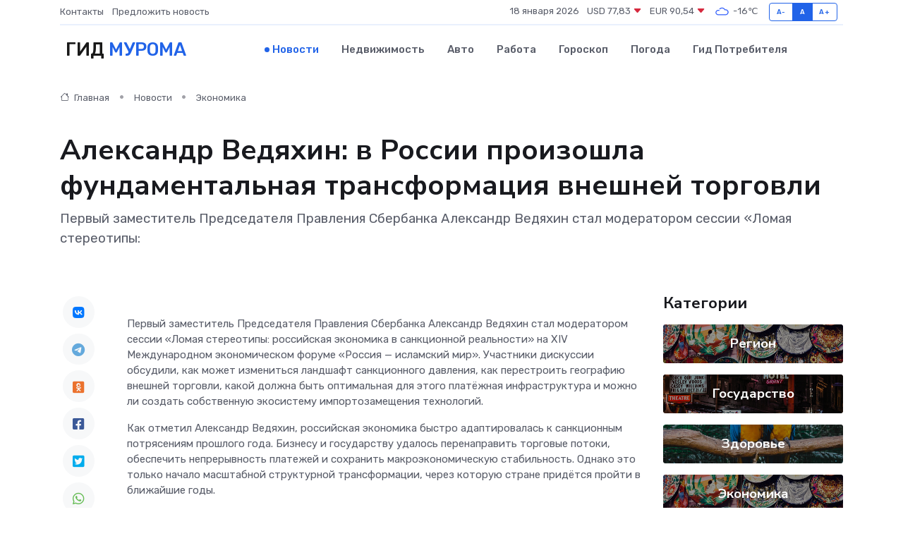

--- FILE ---
content_type: text/html; charset=UTF-8
request_url: https://infomurom.ru/news/ekonomika/aleksandr-vedyahin-v-rossii-proizoshla-fundamentalnaya-transformaciya-vneshney-torgovli.htm
body_size: 11008
content:
<!DOCTYPE html>
<html lang="ru">
<head>
	<meta charset="utf-8">
	<meta name="csrf-token" content="6KbgfHRfFjcSTkEWsXaC2VurzbfythtfaZsKyLVU">
    <meta http-equiv="X-UA-Compatible" content="IE=edge">
    <meta name="viewport" content="width=device-width, initial-scale=1">
    <title>Александр Ведяхин: в России произошла фундаментальная трансформация внешней торговли - новости Мурома</title>
    <meta name="description" property="description" content="Первый заместитель Председателя Правления Сбербанка Александр Ведяхин стал модератором сессии «Ломая стереотипы:">
    
    <meta property="fb:pages" content="105958871990207" />
    <link rel="shortcut icon" type="image/x-icon" href="https://infomurom.ru/favicon.svg">
    <link rel="canonical" href="https://infomurom.ru/news/ekonomika/aleksandr-vedyahin-v-rossii-proizoshla-fundamentalnaya-transformaciya-vneshney-torgovli.htm">
    <link rel="preconnect" href="https://fonts.gstatic.com">
    <link rel="dns-prefetch" href="https://fonts.googleapis.com">
    <link rel="dns-prefetch" href="https://pagead2.googlesyndication.com">
    <link rel="dns-prefetch" href="https://res.cloudinary.com">
    <link href="https://fonts.googleapis.com/css2?family=Nunito+Sans:wght@400;700&family=Rubik:wght@400;500;700&display=swap" rel="stylesheet">
    <link rel="stylesheet" type="text/css" href="https://infomurom.ru/assets/font-awesome/css/all.min.css">
    <link rel="stylesheet" type="text/css" href="https://infomurom.ru/assets/bootstrap-icons/bootstrap-icons.css">
    <link rel="stylesheet" type="text/css" href="https://infomurom.ru/assets/tiny-slider/tiny-slider.css">
    <link rel="stylesheet" type="text/css" href="https://infomurom.ru/assets/glightbox/css/glightbox.min.css">
    <link rel="stylesheet" type="text/css" href="https://infomurom.ru/assets/plyr/plyr.css">
    <link id="style-switch" rel="stylesheet" type="text/css" href="https://infomurom.ru/assets/css/style.css">
    <link rel="stylesheet" type="text/css" href="https://infomurom.ru/assets/css/style2.css">

    <meta name="twitter:card" content="summary">
    <meta name="twitter:site" content="@mysite">
    <meta name="twitter:title" content="Александр Ведяхин: в России произошла фундаментальная трансформация внешней торговли - новости Мурома">
    <meta name="twitter:description" content="Первый заместитель Председателя Правления Сбербанка Александр Ведяхин стал модератором сессии «Ломая стереотипы:">
    <meta name="twitter:creator" content="@mysite">
    <meta name="twitter:image:src" content="https://res.cloudinary.com/dvprfbwpm/image/upload/zfnyj5pldxlkcplbovjs">
    <meta name="twitter:domain" content="infomurom.ru">
    <meta name="twitter:card" content="summary_large_image" /><meta name="twitter:image" content="https://res.cloudinary.com/dvprfbwpm/image/upload/zfnyj5pldxlkcplbovjs">

    <meta property="og:url" content="http://infomurom.ru/news/ekonomika/aleksandr-vedyahin-v-rossii-proizoshla-fundamentalnaya-transformaciya-vneshney-torgovli.htm">
    <meta property="og:title" content="Александр Ведяхин: в России произошла фундаментальная трансформация внешней торговли - новости Мурома">
    <meta property="og:description" content="Первый заместитель Председателя Правления Сбербанка Александр Ведяхин стал модератором сессии «Ломая стереотипы:">
    <meta property="og:type" content="website">
    <meta property="og:image" content="https://res.cloudinary.com/dvprfbwpm/image/upload/zfnyj5pldxlkcplbovjs">
    <meta property="og:locale" content="ru_RU">
    <meta property="og:site_name" content="Гид Мурома">
    

    <link rel="image_src" href="https://res.cloudinary.com/dvprfbwpm/image/upload/zfnyj5pldxlkcplbovjs" />

    <link rel="alternate" type="application/rss+xml" href="https://infomurom.ru/feed" title="Муром: гид, новости, афиша">
        <script async src="https://pagead2.googlesyndication.com/pagead/js/adsbygoogle.js"></script>
    <script>
        (adsbygoogle = window.adsbygoogle || []).push({
            google_ad_client: "ca-pub-0899253526956684",
            enable_page_level_ads: true
        });
    </script>
        
    
    
    
    <script>if (window.top !== window.self) window.top.location.replace(window.self.location.href);</script>
    <script>if(self != top) { top.location=document.location;}</script>

<!-- Google tag (gtag.js) -->
<script async src="https://www.googletagmanager.com/gtag/js?id=G-71VQP5FD0J"></script>
<script>
  window.dataLayer = window.dataLayer || [];
  function gtag(){dataLayer.push(arguments);}
  gtag('js', new Date());

  gtag('config', 'G-71VQP5FD0J');
</script>
</head>
<body>
<script type="text/javascript" > (function(m,e,t,r,i,k,a){m[i]=m[i]||function(){(m[i].a=m[i].a||[]).push(arguments)}; m[i].l=1*new Date();k=e.createElement(t),a=e.getElementsByTagName(t)[0],k.async=1,k.src=r,a.parentNode.insertBefore(k,a)}) (window, document, "script", "https://mc.yandex.ru/metrika/tag.js", "ym"); ym(54007210, "init", {}); ym(86840228, "init", { clickmap:true, trackLinks:true, accurateTrackBounce:true, webvisor:true });</script> <noscript><div><img src="https://mc.yandex.ru/watch/54007210" style="position:absolute; left:-9999px;" alt="" /><img src="https://mc.yandex.ru/watch/86840228" style="position:absolute; left:-9999px;" alt="" /></div></noscript>
<script type="text/javascript">
    new Image().src = "//counter.yadro.ru/hit?r"+escape(document.referrer)+((typeof(screen)=="undefined")?"":";s"+screen.width+"*"+screen.height+"*"+(screen.colorDepth?screen.colorDepth:screen.pixelDepth))+";u"+escape(document.URL)+";h"+escape(document.title.substring(0,150))+";"+Math.random();
</script>
<!-- Rating@Mail.ru counter -->
<script type="text/javascript">
var _tmr = window._tmr || (window._tmr = []);
_tmr.push({id: "3138453", type: "pageView", start: (new Date()).getTime()});
(function (d, w, id) {
  if (d.getElementById(id)) return;
  var ts = d.createElement("script"); ts.type = "text/javascript"; ts.async = true; ts.id = id;
  ts.src = "https://top-fwz1.mail.ru/js/code.js";
  var f = function () {var s = d.getElementsByTagName("script")[0]; s.parentNode.insertBefore(ts, s);};
  if (w.opera == "[object Opera]") { d.addEventListener("DOMContentLoaded", f, false); } else { f(); }
})(document, window, "topmailru-code");
</script><noscript><div>
<img src="https://top-fwz1.mail.ru/counter?id=3138453;js=na" style="border:0;position:absolute;left:-9999px;" alt="Top.Mail.Ru" />
</div></noscript>
<!-- //Rating@Mail.ru counter -->

<header class="navbar-light navbar-sticky header-static">
    <div class="navbar-top d-none d-lg-block small">
        <div class="container">
            <div class="d-md-flex justify-content-between align-items-center my-1">
                <!-- Top bar left -->
                <ul class="nav">
                    <li class="nav-item">
                        <a class="nav-link ps-0" href="https://infomurom.ru/contacts">Контакты</a>
                    </li>
                    <li class="nav-item">
                        <a class="nav-link ps-0" href="https://infomurom.ru/sendnews">Предложить новость</a>
                    </li>
                    
                </ul>
                <!-- Top bar right -->
                <div class="d-flex align-items-center">
                    
                    <ul class="list-inline mb-0 text-center text-sm-end me-3">
						<li class="list-inline-item">
							<span>18 января 2026</span>
						</li>
                        <li class="list-inline-item">
                            <a class="nav-link px-0" href="https://infomurom.ru/currency">
                                <span>USD 77,83 <i class="bi bi-caret-down-fill text-danger"></i></span>
                            </a>
						</li>
                        <li class="list-inline-item">
                            <a class="nav-link px-0" href="https://infomurom.ru/currency">
                                <span>EUR 90,54 <i class="bi bi-caret-down-fill text-danger"></i></span>
                            </a>
						</li>
						<li class="list-inline-item">
                            <a class="nav-link px-0" href="https://infomurom.ru/pogoda">
                                <svg xmlns="http://www.w3.org/2000/svg" width="25" height="25" viewBox="0 0 30 30"><path fill="#315EFB" fill-rule="evenodd" d="M25.036 13.066a4.948 4.948 0 0 1 0 5.868A4.99 4.99 0 0 1 20.99 21H8.507a4.49 4.49 0 0 1-3.64-1.86 4.458 4.458 0 0 1 0-5.281A4.491 4.491 0 0 1 8.506 12c.686 0 1.37.159 1.996.473a.5.5 0 0 1 .16.766l-.33.399a.502.502 0 0 1-.598.132 2.976 2.976 0 0 0-3.346.608 3.007 3.007 0 0 0 .334 4.532c.527.396 1.177.59 1.836.59H20.94a3.54 3.54 0 0 0 2.163-.711 3.497 3.497 0 0 0 1.358-3.206 3.45 3.45 0 0 0-.706-1.727A3.486 3.486 0 0 0 20.99 12.5c-.07 0-.138.016-.208.02-.328.02-.645.085-.947.192a.496.496 0 0 1-.63-.287 4.637 4.637 0 0 0-.445-.874 4.495 4.495 0 0 0-.584-.733A4.461 4.461 0 0 0 14.998 9.5a4.46 4.46 0 0 0-3.177 1.318 2.326 2.326 0 0 0-.135.147.5.5 0 0 1-.592.131 5.78 5.78 0 0 0-.453-.19.5.5 0 0 1-.21-.79A5.97 5.97 0 0 1 14.998 8a5.97 5.97 0 0 1 4.237 1.757c.398.399.704.85.966 1.319.262-.042.525-.076.79-.076a4.99 4.99 0 0 1 4.045 2.066zM0 0v30V0zm30 0v30V0z"></path></svg>
                                <span>-16&#8451;</span>
                            </a>
						</li>
					</ul>

                    <!-- Font size accessibility START -->
                    <div class="btn-group me-2" role="group" aria-label="font size changer">
                        <input type="radio" class="btn-check" name="fntradio" id="font-sm">
                        <label class="btn btn-xs btn-outline-primary mb-0" for="font-sm">A-</label>

                        <input type="radio" class="btn-check" name="fntradio" id="font-default" checked>
                        <label class="btn btn-xs btn-outline-primary mb-0" for="font-default">A</label>

                        <input type="radio" class="btn-check" name="fntradio" id="font-lg">
                        <label class="btn btn-xs btn-outline-primary mb-0" for="font-lg">A+</label>
                    </div>

                    
                </div>
            </div>
            <!-- Divider -->
            <div class="border-bottom border-2 border-primary opacity-1"></div>
        </div>
    </div>

    <!-- Logo Nav START -->
    <nav class="navbar navbar-expand-lg">
        <div class="container">
            <!-- Logo START -->
            <a class="navbar-brand" href="https://infomurom.ru" style="text-align: end;">
                
                			<span class="ms-2 fs-3 text-uppercase fw-normal">Гид <span style="color: #2163e8;">Мурома</span></span>
                            </a>
            <!-- Logo END -->

            <!-- Responsive navbar toggler -->
            <button class="navbar-toggler ms-auto" type="button" data-bs-toggle="collapse"
                data-bs-target="#navbarCollapse" aria-controls="navbarCollapse" aria-expanded="false"
                aria-label="Toggle navigation">
                <span class="text-body h6 d-none d-sm-inline-block">Menu</span>
                <span class="navbar-toggler-icon"></span>
            </button>

            <!-- Main navbar START -->
            <div class="collapse navbar-collapse" id="navbarCollapse">
                <ul class="navbar-nav navbar-nav-scroll mx-auto">
                                        <li class="nav-item"> <a class="nav-link active" href="https://infomurom.ru/news">Новости</a></li>
                                        <li class="nav-item"> <a class="nav-link" href="https://infomurom.ru/realty">Недвижимость</a></li>
                                        <li class="nav-item"> <a class="nav-link" href="https://infomurom.ru/auto">Авто</a></li>
                                        <li class="nav-item"> <a class="nav-link" href="https://infomurom.ru/job">Работа</a></li>
                                        <li class="nav-item"> <a class="nav-link" href="https://infomurom.ru/horoscope">Гороскоп</a></li>
                                        <li class="nav-item"> <a class="nav-link" href="https://infomurom.ru/pogoda">Погода</a></li>
                                        <li class="nav-item"> <a class="nav-link" href="https://infomurom.ru/poleznoe">Гид потребителя</a></li>
                                    </ul>
            </div>
            <!-- Main navbar END -->

            
        </div>
    </nav>
    <!-- Logo Nav END -->
</header>
    <main>
        <!-- =======================
                Main content START -->
        <section class="pt-3 pb-lg-5">
            <div class="container" data-sticky-container>
                <div class="row">
                    <!-- Main Post START -->
                    <div class="col-lg-9">
                        <!-- Categorie Detail START -->
                        <div class="mb-4">
							<nav aria-label="breadcrumb" itemscope itemtype="http://schema.org/BreadcrumbList">
								<ol class="breadcrumb breadcrumb-dots">
									<li class="breadcrumb-item" itemprop="itemListElement" itemscope itemtype="http://schema.org/ListItem">
										<meta itemprop="name" content="Гид Мурома">
										<meta itemprop="position" content="1">
										<meta itemprop="item" content="https://infomurom.ru">
										<a itemprop="url" href="https://infomurom.ru">
										<i class="bi bi-house me-1"></i> Главная
										</a>
									</li>
									<li class="breadcrumb-item" itemprop="itemListElement" itemscope itemtype="http://schema.org/ListItem">
										<meta itemprop="name" content="Новости">
										<meta itemprop="position" content="2">
										<meta itemprop="item" content="https://infomurom.ru/news">
										<a itemprop="url" href="https://infomurom.ru/news"> Новости</a>
									</li>
									<li class="breadcrumb-item" aria-current="page" itemprop="itemListElement" itemscope itemtype="http://schema.org/ListItem">
										<meta itemprop="name" content="Экономика">
										<meta itemprop="position" content="3">
										<meta itemprop="item" content="https://infomurom.ru/news/ekonomika">
										<a itemprop="url" href="https://infomurom.ru/news/ekonomika"> Экономика</a>
									</li>
									<li aria-current="page" itemprop="itemListElement" itemscope itemtype="http://schema.org/ListItem">
									<meta itemprop="name" content="Александр Ведяхин: в России произошла фундаментальная трансформация внешней торговли">
									<meta itemprop="position" content="4" />
									<meta itemprop="item" content="https://infomurom.ru/news/ekonomika/aleksandr-vedyahin-v-rossii-proizoshla-fundamentalnaya-transformaciya-vneshney-torgovli.htm">
									</li>
								</ol>
							</nav>
						
                        </div>
                    </div>
                </div>
                <div class="row align-items-center">
                                                        <!-- Content -->
                    <div class="col-md-12 mt-4 mt-md-0">
                                            <h1 class="display-6">Александр Ведяхин: в России произошла фундаментальная трансформация внешней торговли</h1>
                        <p class="lead">Первый заместитель Председателя Правления Сбербанка Александр Ведяхин стал модератором сессии «Ломая стереотипы:</p>
                    </div>
				                                    </div>
            </div>
        </section>
        <!-- =======================
        Main START -->
        <section class="pt-0">
            <div class="container position-relative" data-sticky-container>
                <div class="row">
                    <!-- Left sidebar START -->
                    <div class="col-md-1">
                        <div class="text-start text-lg-center mb-5" data-sticky data-margin-top="80" data-sticky-for="767">
                            <style>
                                .fa-vk::before {
                                    color: #07f;
                                }
                                .fa-telegram::before {
                                    color: #64a9dc;
                                }
                                .fa-facebook-square::before {
                                    color: #3b5998;
                                }
                                .fa-odnoklassniki-square::before {
                                    color: #eb722e;
                                }
                                .fa-twitter-square::before {
                                    color: #00aced;
                                }
                                .fa-whatsapp::before {
                                    color: #65bc54;
                                }
                                .fa-viber::before {
                                    color: #7b519d;
                                }
                                .fa-moimir svg {
                                    background-color: #168de2;
                                    height: 18px;
                                    width: 18px;
                                    background-size: 18px 18px;
                                    border-radius: 4px;
                                    margin-bottom: 2px;
                                }
                            </style>
                            <ul class="nav text-white-force">
                                <li class="nav-item">
                                    <a class="nav-link icon-md rounded-circle m-1 p-0 fs-5 bg-light" href="https://vk.com/share.php?url=https://infomurom.ru/news/ekonomika/aleksandr-vedyahin-v-rossii-proizoshla-fundamentalnaya-transformaciya-vneshney-torgovli.htm&title=Александр Ведяхин: в России произошла фундаментальная трансформация внешней торговли - новости Мурома&utm_source=share" rel="nofollow" target="_blank">
                                        <i class="fab fa-vk align-middle text-body"></i>
                                    </a>
                                </li>
                                <li class="nav-item">
                                    <a class="nav-link icon-md rounded-circle m-1 p-0 fs-5 bg-light" href="https://t.me/share/url?url=https://infomurom.ru/news/ekonomika/aleksandr-vedyahin-v-rossii-proizoshla-fundamentalnaya-transformaciya-vneshney-torgovli.htm&text=Александр Ведяхин: в России произошла фундаментальная трансформация внешней торговли - новости Мурома&utm_source=share" rel="nofollow" target="_blank">
                                        <i class="fab fa-telegram align-middle text-body"></i>
                                    </a>
                                </li>
                                <li class="nav-item">
                                    <a class="nav-link icon-md rounded-circle m-1 p-0 fs-5 bg-light" href="https://connect.ok.ru/offer?url=https://infomurom.ru/news/ekonomika/aleksandr-vedyahin-v-rossii-proizoshla-fundamentalnaya-transformaciya-vneshney-torgovli.htm&title=Александр Ведяхин: в России произошла фундаментальная трансформация внешней торговли - новости Мурома&utm_source=share" rel="nofollow" target="_blank">
                                        <i class="fab fa-odnoklassniki-square align-middle text-body"></i>
                                    </a>
                                </li>
                                <li class="nav-item">
                                    <a class="nav-link icon-md rounded-circle m-1 p-0 fs-5 bg-light" href="https://www.facebook.com/sharer.php?src=sp&u=https://infomurom.ru/news/ekonomika/aleksandr-vedyahin-v-rossii-proizoshla-fundamentalnaya-transformaciya-vneshney-torgovli.htm&title=Александр Ведяхин: в России произошла фундаментальная трансформация внешней торговли - новости Мурома&utm_source=share" rel="nofollow" target="_blank">
                                        <i class="fab fa-facebook-square align-middle text-body"></i>
                                    </a>
                                </li>
                                <li class="nav-item">
                                    <a class="nav-link icon-md rounded-circle m-1 p-0 fs-5 bg-light" href="https://twitter.com/intent/tweet?text=Александр Ведяхин: в России произошла фундаментальная трансформация внешней торговли - новости Мурома&url=https://infomurom.ru/news/ekonomika/aleksandr-vedyahin-v-rossii-proizoshla-fundamentalnaya-transformaciya-vneshney-torgovli.htm&utm_source=share" rel="nofollow" target="_blank">
                                        <i class="fab fa-twitter-square align-middle text-body"></i>
                                    </a>
                                </li>
                                <li class="nav-item">
                                    <a class="nav-link icon-md rounded-circle m-1 p-0 fs-5 bg-light" href="https://api.whatsapp.com/send?text=Александр Ведяхин: в России произошла фундаментальная трансформация внешней торговли - новости Мурома https://infomurom.ru/news/ekonomika/aleksandr-vedyahin-v-rossii-proizoshla-fundamentalnaya-transformaciya-vneshney-torgovli.htm&utm_source=share" rel="nofollow" target="_blank">
                                        <i class="fab fa-whatsapp align-middle text-body"></i>
                                    </a>
                                </li>
                                <li class="nav-item">
                                    <a class="nav-link icon-md rounded-circle m-1 p-0 fs-5 bg-light" href="viber://forward?text=Александр Ведяхин: в России произошла фундаментальная трансформация внешней торговли - новости Мурома https://infomurom.ru/news/ekonomika/aleksandr-vedyahin-v-rossii-proizoshla-fundamentalnaya-transformaciya-vneshney-torgovli.htm&utm_source=share" rel="nofollow" target="_blank">
                                        <i class="fab fa-viber align-middle text-body"></i>
                                    </a>
                                </li>
                                <li class="nav-item">
                                    <a class="nav-link icon-md rounded-circle m-1 p-0 fs-5 bg-light" href="https://connect.mail.ru/share?url=https://infomurom.ru/news/ekonomika/aleksandr-vedyahin-v-rossii-proizoshla-fundamentalnaya-transformaciya-vneshney-torgovli.htm&title=Александр Ведяхин: в России произошла фундаментальная трансформация внешней торговли - новости Мурома&utm_source=share" rel="nofollow" target="_blank">
                                        <i class="fab fa-moimir align-middle text-body"><svg viewBox='0 0 24 24' xmlns='http://www.w3.org/2000/svg'><path d='M8.889 9.667a1.333 1.333 0 100-2.667 1.333 1.333 0 000 2.667zm6.222 0a1.333 1.333 0 100-2.667 1.333 1.333 0 000 2.667zm4.77 6.108l-1.802-3.028a.879.879 0 00-1.188-.307.843.843 0 00-.313 1.166l.214.36a6.71 6.71 0 01-4.795 1.996 6.711 6.711 0 01-4.792-1.992l.217-.364a.844.844 0 00-.313-1.166.878.878 0 00-1.189.307l-1.8 3.028a.844.844 0 00.312 1.166.88.88 0 001.189-.307l.683-1.147a8.466 8.466 0 005.694 2.18 8.463 8.463 0 005.698-2.184l.685 1.151a.873.873 0 001.189.307.844.844 0 00.312-1.166z' fill='#FFF' fill-rule='evenodd'/></svg></i>
                                    </a>
                                </li>
                                
                            </ul>
                        </div>
                    </div>
                    <!-- Left sidebar END -->

                    <!-- Main Content START -->
                    <div class="col-md-10 col-lg-8 mb-5">
                        <div class="mb-4">
                                                    </div>
                        <div itemscope itemtype="http://schema.org/NewsArticle">
                            <meta itemprop="headline" content="Александр Ведяхин: в России произошла фундаментальная трансформация внешней торговли">
                            <meta itemprop="identifier" content="https://infomurom.ru/12986">
                            <span itemprop="articleBody"><p> Первый заместитель Председателя Правления Сбербанка Александр Ведяхин стал модератором сессии «Ломая стереотипы: российская экономика в санкционной реальности» на ХIV Международном экономическом форуме   «Россия — исламский мир». Участники дискуссии обсудили, как может измениться ландшафт санкционного давления, как перестроить географию внешней торговли, какой должна быть оптимальная для этого платёжная инфраструктура и можно ли создать собственную экосистему импортозамещения технологий. </p> <p> Как отметил Александр Ведяхин, российская экономика быстро адаптировалась к санкционным потрясениям прошлого года. Бизнесу и государству удалось перенаправить торговые потоки, обеспечить непрерывность платежей и сохранить макроэкономическую стабильность. Однако это только начало масштабной структурной трансформации, через которую стране придётся пройти в ближайшие годы. </p>

<p> В 2022 году Россия столкнулась с беспрецедентным санкционным давлением, подчеркнул Александр Ведяхин. Страна стала мировым лидером по числу введённых против неё санкционных ограничений (свыше 15 тыс.). Кроме того, Россию покинули порядка 900 иностранных компаний, в том числе более 300 технологических. 
										
											
											

										

									







</p>

<p> Вместе с тем, несмотря на прогнозы апреля 2022 года, когда аналитики ожидали падения ВВП на 9,2% по итогам года, реальное снижение составило всего 2,1%. Ключевой вклад в этот результат внесли строительство и сельское хозяйство. </p>

<p>   Александр Ведяхин, первый заместитель Председателя Правления Сбербанка:   </p>

<p>  «В прошлом году в России произошла фундаментальная трансформация внешней торговли. За год доля нейтральных государств в общем объёме импорта выросла с 50 до 73%, в экспорте — с 43 до 65%. Изменилась и валютная структура внешнеторговых контрактов: доля доллара и евро в экспорте за год снизилась с 87 до 48%, в импорте — с 65 до 46%. Доля расчётов в юанях достигла 27%. Несмотря на санкции, Россия завершила 2022 год с рекордным профицитом счёта текущих операций — 230 млрд долларов, или 10% ВВП».  </p>

<p> Ослабление рубля и перестройка цепочек поставок привели к резкому ускорению инфляции и росту ключевой ставки ЦБ, которая на пике достигла 20%, однако затем снизилась до 7,5%. При этом рынок труда сохранил стабильность: безработица находится на историческом минимуме (3,5%), заработная плата практически вернулась к докризисному уровню. Благодаря грамотным действиям ЦБ Россия без проблем пережила отключение от международных платёжных систем. Ведётся работа по импортозамещению, в том числе в IT и различных видах транспорта. </p>

<p> По итогам 2023 года эксперты МВФ, Минэкономразвития и Центробанка ожидают рост российского ВВП в диапазоне 0,7–1,3%, в 2024 году — 1,3–2,0%. В ходе голосования 58% аудитории сессии согласились, что эти цифры точно описывают базовый сценарий. </p>

<p> Как показало ещё одно голосование, наиболее вероятным риском для российской экономики в ближайшее время могут стать ограничения на доступ к технологиям — так считают 45% участников сессии. 25% указали на проблемы с международными расчётами, 23% выбрали ужесточение санкционного контроля, а 7% — сложности с переориентацией внешней торговли. </p>

<p> Участие в сессии Сбера также приняли заместитель Министра экономического развития РФ Дмитрий Вольвач, первый заместитель Председателя Банка России Владимир Чистюхин, вице-президент Торгово-промышленной палаты РФ Елена Дыбова, генеральный директор «Озон Холдинг» Сергей Беляков и заместитель министра промышленности, природных ресурсов и торговли Ирана, глава Организации содействия торговле страны Алиреза Пейман-Пак. </p>

<p> ХIV Международный экономический форум    «Россия — исламский мир»  — главная площадка экономического взаимодействия РФ и стран исламского мира. Впервые Международный экономический форум России и стран-участниц Организации исламского сотрудничества (ОИС) прошёл в 2009 году, создав ведущую международную платформу для обсуждения вопросов сотрудничества и реализации совместных проектов. В соответствии с указанием Президента РФ Владимира Путина международный экономический форум «Россия — Исламский мир: KazanForum» приобрёл федеральный статус. Цель форума — укрепление торгово-экономических, научно-технических, социальных и культурных связей России и стран ОИС. </p>

administrator</span>
                        </div>
                                                                        <div><a href="https://progorod33.ru/companies/75392" target="_blank" rel="author">Источник</a></div>
                                                                        <div class="col-12 mt-3"><a href="https://infomurom.ru/sendnews">Предложить новость</a></div>
                        <div class="col-12 mt-5">
                            <h2 class="my-3">Последние новости</h2>
                            <div class="row gy-4">
                                <!-- Card item START -->
<div class="col-sm-6">
    <div class="card" itemscope="" itemtype="http://schema.org/BlogPosting">
        <!-- Card img -->
        <div class="position-relative">
                        <img class="card-img" src="https://infomurom.ru/images/noimg-420x315.png" alt="Муромская городская прокуратура принимает меры по ограничению доступа к сайтам, на которых реализуются снюсы">
                    </div>
        <div class="card-body px-0 pt-3" itemprop="name">
            <h4 class="card-title" itemprop="headline"><a href="https://infomurom.ru/news/gosudarstvo/muromskaya-gorodskaya-prokuratura-prinimaet-mery-po-ogranicheniyu-dostupa-k-saytam-na-kotoryh-realizuyutsya-snyusy.htm"
                    class="btn-link text-reset fw-bold" itemprop="url">Муромская городская прокуратура принимает меры по ограничению доступа к сайтам, на которых реализуются снюсы</a></h4>
            <p class="card-text" itemprop="articleBody">Муромской городской прокуратурой проведен мониторинг сети «Интернет» на предмет незаконной реализации снюсов (жевательного табака).</p>
        </div>
        <meta itemprop="author" content="Редактор"/>
        <meta itemscope itemprop="mainEntityOfPage" itemType="https://schema.org/WebPage" itemid="https://infomurom.ru/news/gosudarstvo/muromskaya-gorodskaya-prokuratura-prinimaet-mery-po-ogranicheniyu-dostupa-k-saytam-na-kotoryh-realizuyutsya-snyusy.htm"/>
        <meta itemprop="dateModified" content="2025-04-06"/>
        <meta itemprop="datePublished" content="2025-04-06"/>
    </div>
</div>
<!-- Card item END -->
<!-- Card item START -->
<div class="col-sm-6">
    <div class="card" itemscope="" itemtype="http://schema.org/BlogPosting">
        <!-- Card img -->
        <div class="position-relative">
                        <img class="card-img" src="https://infomurom.ru/images/noimg-420x315.png" alt="Мы помним. Мы гордимся. Василий Иванович Сироткин">
                    </div>
        <div class="card-body px-0 pt-3" itemprop="name">
            <h4 class="card-title" itemprop="headline"><a href="https://infomurom.ru/news/gosudarstvo/my-pomnim-my-gordimsya-vasiliy-ivanovich-sirotkin.htm"
                    class="btn-link text-reset fw-bold" itemprop="url">Мы помним. Мы гордимся. Василий Иванович Сироткин</a></h4>
            <p class="card-text" itemprop="articleBody">Василий Иванович родился 6 мая 1925 года в деревне Арефино Красно-Баковского района Горьковской области в крестьянской семье.</p>
        </div>
        <meta itemprop="author" content="Редактор"/>
        <meta itemscope itemprop="mainEntityOfPage" itemType="https://schema.org/WebPage" itemid="https://infomurom.ru/news/gosudarstvo/my-pomnim-my-gordimsya-vasiliy-ivanovich-sirotkin.htm"/>
        <meta itemprop="dateModified" content="2025-04-06"/>
        <meta itemprop="datePublished" content="2025-04-06"/>
    </div>
</div>
<!-- Card item END -->
<!-- Card item START -->
<div class="col-sm-6">
    <div class="card" itemscope="" itemtype="http://schema.org/BlogPosting">
        <!-- Card img -->
        <div class="position-relative">
                        <img class="card-img" src="https://res.cloudinary.com/dvprfbwpm/image/upload/c_fill,w_420,h_315,q_auto,g_face/hsueqzzpklogww9w38dt" alt="Спорт и чистота – отличный дуэт! Присоединяйся к Спортивной школе!" itemprop="image">
                    </div>
        <div class="card-body px-0 pt-3" itemprop="name">
            <h4 class="card-title" itemprop="headline"><a href="https://infomurom.ru/news/region/sport-i-chistota-otlichnyy-duet-prisoedinyaysya-k-sportivnoy-shkole.htm"
                    class="btn-link text-reset fw-bold" itemprop="url">Спорт и чистота – отличный дуэт! Присоединяйся к Спортивной школе!</a></h4>
            <p class="card-text" itemprop="articleBody">Сегодня сотрудники МБУ ДО СШ провели традиционный весенний субботник на прилегающей территории.</p>
        </div>
        <meta itemprop="author" content="Редактор"/>
        <meta itemscope itemprop="mainEntityOfPage" itemType="https://schema.org/WebPage" itemid="https://infomurom.ru/news/region/sport-i-chistota-otlichnyy-duet-prisoedinyaysya-k-sportivnoy-shkole.htm"/>
        <meta itemprop="dateModified" content="2025-04-06"/>
        <meta itemprop="datePublished" content="2025-04-06"/>
    </div>
</div>
<!-- Card item END -->
<!-- Card item START -->
<div class="col-sm-6">
    <div class="card" itemscope="" itemtype="http://schema.org/BlogPosting">
        <!-- Card img -->
        <div class="position-relative">
            <img class="card-img" src="https://res.cloudinary.com/dzttx7cpc/image/upload/c_fill,w_420,h_315,q_auto,g_face/r7veu3ey8cqaawwwsw5m" alt="Пошаговое руководство: как грамотно оформить первый микрозайм" itemprop="image">
        </div>
        <div class="card-body px-0 pt-3" itemprop="name">
            <h4 class="card-title" itemprop="headline"><a href="https://simferopol-gid.ru/news/ekonomika/poshagovoe-rukovodstvo-kak-gramotno-oformit-pervyy-mikrozaym.htm" class="btn-link text-reset fw-bold" itemprop="url">Пошаговое руководство: как грамотно оформить первый микрозайм</a></h4>
            <p class="card-text" itemprop="articleBody">Как взять кредит с умом и не пожалеть об этом спустя пару месяцев</p>
        </div>
        <meta itemprop="author" content="Редактор"/>
        <meta itemscope itemprop="mainEntityOfPage" itemType="https://schema.org/WebPage" itemid="https://simferopol-gid.ru/news/ekonomika/poshagovoe-rukovodstvo-kak-gramotno-oformit-pervyy-mikrozaym.htm"/>
        <meta itemprop="dateModified" content="2026-01-18"/>
        <meta itemprop="datePublished" content="2026-01-18"/>
    </div>
</div>
<!-- Card item END -->
                            </div>
                        </div>
						<div class="col-12 bg-primary bg-opacity-10 p-2 mt-3 rounded">
							Здесь вы найдете свежие и актуальные <a href="https://zlatoust-gid.ru">новости в Златоусте</a>, охватывающие все важные события в городе
						</div>
                        <!-- Comments START -->
                        <div class="mt-5">
                            <h3>Комментарии (0)</h3>
                        </div>
                        <!-- Comments END -->
                        <!-- Reply START -->
                        <div>
                            <h3>Добавить комментарий</h3>
                            <small>Ваш email не публикуется. Обязательные поля отмечены *</small>
                            <form class="row g-3 mt-2">
                                <div class="col-md-6">
                                    <label class="form-label">Имя *</label>
                                    <input type="text" class="form-control" aria-label="First name">
                                </div>
                                <div class="col-md-6">
                                    <label class="form-label">Email *</label>
                                    <input type="email" class="form-control">
                                </div>
                                <div class="col-12">
                                    <label class="form-label">Текст комментария *</label>
                                    <textarea class="form-control" rows="3"></textarea>
                                </div>
                                <div class="col-12">
                                    <button type="submit" class="btn btn-primary">Оставить комментарий</button>
                                </div>
                            </form>
                        </div>
                        <!-- Reply END -->
                    </div>
                    <!-- Main Content END -->
                    <!-- Right sidebar START -->
                    <div class="col-lg-3 d-none d-lg-block">
                        <div data-sticky data-margin-top="80" data-sticky-for="991">
                            <!-- Categories -->
                            <div>
                                <h4 class="mb-3">Категории</h4>
                                                                    <!-- Category item -->
                                    <div class="text-center mb-3 card-bg-scale position-relative overflow-hidden rounded"
                                        style="background-image:url(https://infomurom.ru/assets/images/blog/4by3/04.jpg); background-position: center left; background-size: cover;">
                                        <div class="bg-dark-overlay-4 p-3">
                                            <a href="https://infomurom.ru/news/region"
                                                class="stretched-link btn-link fw-bold text-white h5">Регион</a>
                                        </div>
                                    </div>
                                                                    <!-- Category item -->
                                    <div class="text-center mb-3 card-bg-scale position-relative overflow-hidden rounded"
                                        style="background-image:url(https://infomurom.ru/assets/images/blog/4by3/01.jpg); background-position: center left; background-size: cover;">
                                        <div class="bg-dark-overlay-4 p-3">
                                            <a href="https://infomurom.ru/news/gosudarstvo"
                                                class="stretched-link btn-link fw-bold text-white h5">Государство</a>
                                        </div>
                                    </div>
                                                                    <!-- Category item -->
                                    <div class="text-center mb-3 card-bg-scale position-relative overflow-hidden rounded"
                                        style="background-image:url(https://infomurom.ru/assets/images/blog/4by3/03.jpg); background-position: center left; background-size: cover;">
                                        <div class="bg-dark-overlay-4 p-3">
                                            <a href="https://infomurom.ru/news/zdorove"
                                                class="stretched-link btn-link fw-bold text-white h5">Здоровье</a>
                                        </div>
                                    </div>
                                                                    <!-- Category item -->
                                    <div class="text-center mb-3 card-bg-scale position-relative overflow-hidden rounded"
                                        style="background-image:url(https://infomurom.ru/assets/images/blog/4by3/04.jpg); background-position: center left; background-size: cover;">
                                        <div class="bg-dark-overlay-4 p-3">
                                            <a href="https://infomurom.ru/news/ekonomika"
                                                class="stretched-link btn-link fw-bold text-white h5">Экономика</a>
                                        </div>
                                    </div>
                                                                    <!-- Category item -->
                                    <div class="text-center mb-3 card-bg-scale position-relative overflow-hidden rounded"
                                        style="background-image:url(https://infomurom.ru/assets/images/blog/4by3/08.jpg); background-position: center left; background-size: cover;">
                                        <div class="bg-dark-overlay-4 p-3">
                                            <a href="https://infomurom.ru/news/politika"
                                                class="stretched-link btn-link fw-bold text-white h5">Политика</a>
                                        </div>
                                    </div>
                                                                    <!-- Category item -->
                                    <div class="text-center mb-3 card-bg-scale position-relative overflow-hidden rounded"
                                        style="background-image:url(https://infomurom.ru/assets/images/blog/4by3/08.jpg); background-position: center left; background-size: cover;">
                                        <div class="bg-dark-overlay-4 p-3">
                                            <a href="https://infomurom.ru/news/nauka-i-obrazovanie"
                                                class="stretched-link btn-link fw-bold text-white h5">Наука и Образование</a>
                                        </div>
                                    </div>
                                                                    <!-- Category item -->
                                    <div class="text-center mb-3 card-bg-scale position-relative overflow-hidden rounded"
                                        style="background-image:url(https://infomurom.ru/assets/images/blog/4by3/02.jpg); background-position: center left; background-size: cover;">
                                        <div class="bg-dark-overlay-4 p-3">
                                            <a href="https://infomurom.ru/news/proisshestviya"
                                                class="stretched-link btn-link fw-bold text-white h5">Происшествия</a>
                                        </div>
                                    </div>
                                                                    <!-- Category item -->
                                    <div class="text-center mb-3 card-bg-scale position-relative overflow-hidden rounded"
                                        style="background-image:url(https://infomurom.ru/assets/images/blog/4by3/04.jpg); background-position: center left; background-size: cover;">
                                        <div class="bg-dark-overlay-4 p-3">
                                            <a href="https://infomurom.ru/news/religiya"
                                                class="stretched-link btn-link fw-bold text-white h5">Религия</a>
                                        </div>
                                    </div>
                                                                    <!-- Category item -->
                                    <div class="text-center mb-3 card-bg-scale position-relative overflow-hidden rounded"
                                        style="background-image:url(https://infomurom.ru/assets/images/blog/4by3/03.jpg); background-position: center left; background-size: cover;">
                                        <div class="bg-dark-overlay-4 p-3">
                                            <a href="https://infomurom.ru/news/kultura"
                                                class="stretched-link btn-link fw-bold text-white h5">Культура</a>
                                        </div>
                                    </div>
                                                                    <!-- Category item -->
                                    <div class="text-center mb-3 card-bg-scale position-relative overflow-hidden rounded"
                                        style="background-image:url(https://infomurom.ru/assets/images/blog/4by3/08.jpg); background-position: center left; background-size: cover;">
                                        <div class="bg-dark-overlay-4 p-3">
                                            <a href="https://infomurom.ru/news/sport"
                                                class="stretched-link btn-link fw-bold text-white h5">Спорт</a>
                                        </div>
                                    </div>
                                                                    <!-- Category item -->
                                    <div class="text-center mb-3 card-bg-scale position-relative overflow-hidden rounded"
                                        style="background-image:url(https://infomurom.ru/assets/images/blog/4by3/08.jpg); background-position: center left; background-size: cover;">
                                        <div class="bg-dark-overlay-4 p-3">
                                            <a href="https://infomurom.ru/news/obschestvo"
                                                class="stretched-link btn-link fw-bold text-white h5">Общество</a>
                                        </div>
                                    </div>
                                                            </div>
                        </div>
                    </div>
                    <!-- Right sidebar END -->
                </div>
        </section>
    </main>
<footer class="bg-dark pt-5">
    
    <!-- Footer copyright START -->
    <div class="bg-dark-overlay-3 mt-5">
        <div class="container">
            <div class="row align-items-center justify-content-md-between py-4">
                <div class="col-md-6">
                    <!-- Copyright -->
                    <div class="text-center text-md-start text-primary-hover text-muted">
                        &#169;2026 Муром. Все права защищены.
                    </div>
                </div>
                
            </div>
        </div>
    </div>
    <!-- Footer copyright END -->
    <script type="application/ld+json">
        {"@context":"https:\/\/schema.org","@type":"Organization","name":"\u041c\u0443\u0440\u043e\u043c - \u0433\u0438\u0434, \u043d\u043e\u0432\u043e\u0441\u0442\u0438, \u0430\u0444\u0438\u0448\u0430","url":"https:\/\/infomurom.ru","sameAs":["https:\/\/vk.com\/public208058444","https:\/\/t.me\/murom_gid"]}
    </script>
</footer>
<!-- Back to top -->
<div class="back-top"><i class="bi bi-arrow-up-short"></i></div>
<script src="https://infomurom.ru/assets/bootstrap/js/bootstrap.bundle.min.js"></script>
<script src="https://infomurom.ru/assets/tiny-slider/tiny-slider.js"></script>
<script src="https://infomurom.ru/assets/sticky-js/sticky.min.js"></script>
<script src="https://infomurom.ru/assets/glightbox/js/glightbox.min.js"></script>
<script src="https://infomurom.ru/assets/plyr/plyr.js"></script>
<script src="https://infomurom.ru/assets/js/functions.js"></script>
<script src="https://yastatic.net/share2/share.js" async></script>
<script defer src="https://static.cloudflareinsights.com/beacon.min.js/vcd15cbe7772f49c399c6a5babf22c1241717689176015" integrity="sha512-ZpsOmlRQV6y907TI0dKBHq9Md29nnaEIPlkf84rnaERnq6zvWvPUqr2ft8M1aS28oN72PdrCzSjY4U6VaAw1EQ==" data-cf-beacon='{"version":"2024.11.0","token":"3a1fe4722e834838ab8351c2bb19351d","r":1,"server_timing":{"name":{"cfCacheStatus":true,"cfEdge":true,"cfExtPri":true,"cfL4":true,"cfOrigin":true,"cfSpeedBrain":true},"location_startswith":null}}' crossorigin="anonymous"></script>
</body>
</html>


--- FILE ---
content_type: text/html; charset=utf-8
request_url: https://www.google.com/recaptcha/api2/aframe
body_size: 259
content:
<!DOCTYPE HTML><html><head><meta http-equiv="content-type" content="text/html; charset=UTF-8"></head><body><script nonce="hkfZ574ngPQ9nx9VQyz1Bw">/** Anti-fraud and anti-abuse applications only. See google.com/recaptcha */ try{var clients={'sodar':'https://pagead2.googlesyndication.com/pagead/sodar?'};window.addEventListener("message",function(a){try{if(a.source===window.parent){var b=JSON.parse(a.data);var c=clients[b['id']];if(c){var d=document.createElement('img');d.src=c+b['params']+'&rc='+(localStorage.getItem("rc::a")?sessionStorage.getItem("rc::b"):"");window.document.body.appendChild(d);sessionStorage.setItem("rc::e",parseInt(sessionStorage.getItem("rc::e")||0)+1);localStorage.setItem("rc::h",'1768715709152');}}}catch(b){}});window.parent.postMessage("_grecaptcha_ready", "*");}catch(b){}</script></body></html>